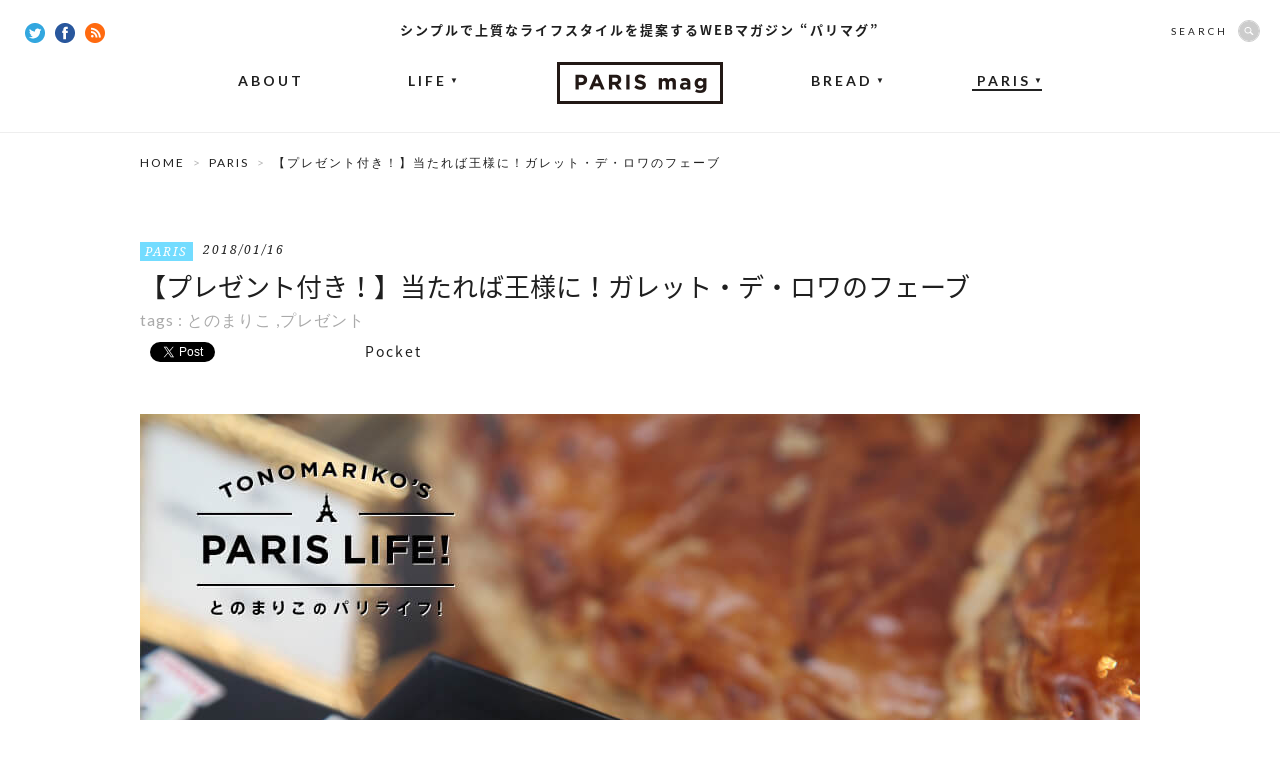

--- FILE ---
content_type: text/html; charset=UTF-8
request_url: https://parismag.jp/paris/14300
body_size: 10863
content:
<!doctype html>
<html lang="ja" prefix="og: http://ogp.me/ns#">
<head>
	<meta charset="UTF-8">
		<meta property="og:type" content="article" />
	<meta property="og:url" content="https://parismag.jp/paris/14300" />
	<meta property="og:title" content="【プレゼント付き！】当たれば王様に！ガレット・デ・ロワのフェーブ | PARIS mag パリマグ" />
	<meta property="og:image" content="https://parismag.jp/common/images/uploads/2018/01/tono_paris-600x400.jpg" />
	<meta property="og:description" content="フランスの年末年始の風物詩「ガレット・デ・ロワ」。1月6日のキリスト教の公現祭に食べる伝統菓子「ガレット・デ・ロワ」に入っているフェーブ。当たれば1日王様になれるんです。フランスではコレクターも多いフェーブを今回はプレゼントします。">
	<meta property="og:site_name" content="PARIS mag パリマグ">
	<meta name="twitter:card" content="summary_large_image">
	<meta name="twitter:site" content="@parismag_jp">
	<meta name="description" content="フランスの年末年始の風物詩「ガレット・デ・ロワ」。1月6日のキリスト教の公現祭に食べる伝統菓子「ガレット・デ・ロワ」に入っているフェーブ。当たれば1日王様になれるんです。フランスではコレクターも多いフェーブを今回はプレゼントします。">
	<meta name="viewport" content="width=device-width,user-scalable=no">
	<title>【プレゼント付き！】当たれば王様に！ガレット・デ・ロワのフェーブ | PARIS mag パリマグ</title>
	<link rel="shortcut icon" type="image/vnd.microsoft.icon" sizes="16x16" href="https://parismag.jp/favicon.ico">
	<link rel="apple-touch-icon-precomposed" href="https://parismag.jp/apple-touch-icon.png" />
	<link rel="icon" href="https://parismag.jp/favicon.ico">
	<link rel="start" href="https://parismag.jp/" title="ホーム">

	<meta name='robots' content='max-image-preview:large' />

<!-- All in One SEO Pack 2.2.5.1 by Michael Torbert of Semper Fi Web Design[968,1010] -->
<meta name="description" itemprop="description" content="フランスの年末年始の風物詩「ガレット・デ・ロワ」。1月6日のキリスト教の公現祭に食べる伝統菓子「ガレット・デ・ロワ」に入っているフェーブ。当たれば1日王様になれるんです。フランスではコレクターも多いフェーブを今回はプレゼントします。" />

<meta name="keywords" itemprop="keywords" content="ガレット・デ・ロワ,1月6日,公現祭,フェーブ,キリスト,年末年始,フランス,伝統菓子,とのまりこ,プレゼント" />

<link rel="canonical" href="https://parismag.jp/paris/14300" />
<!-- /all in one seo pack -->
<link rel='dns-prefetch' href='//ajax.googleapis.com' />
<link rel='dns-prefetch' href='//s.w.org' />
		<script type="text/javascript">
			window._wpemojiSettings = {"baseUrl":"https:\/\/s.w.org\/images\/core\/emoji\/13.1.0\/72x72\/","ext":".png","svgUrl":"https:\/\/s.w.org\/images\/core\/emoji\/13.1.0\/svg\/","svgExt":".svg","source":{"concatemoji":"https:\/\/parismag.jp\/wp\/wp-includes\/js\/wp-emoji-release.min.js?ver=5.8"}};
			!function(e,a,t){var n,r,o,i=a.createElement("canvas"),p=i.getContext&&i.getContext("2d");function s(e,t){var a=String.fromCharCode;p.clearRect(0,0,i.width,i.height),p.fillText(a.apply(this,e),0,0);e=i.toDataURL();return p.clearRect(0,0,i.width,i.height),p.fillText(a.apply(this,t),0,0),e===i.toDataURL()}function c(e){var t=a.createElement("script");t.src=e,t.defer=t.type="text/javascript",a.getElementsByTagName("head")[0].appendChild(t)}for(o=Array("flag","emoji"),t.supports={everything:!0,everythingExceptFlag:!0},r=0;r<o.length;r++)t.supports[o[r]]=function(e){if(!p||!p.fillText)return!1;switch(p.textBaseline="top",p.font="600 32px Arial",e){case"flag":return s([127987,65039,8205,9895,65039],[127987,65039,8203,9895,65039])?!1:!s([55356,56826,55356,56819],[55356,56826,8203,55356,56819])&&!s([55356,57332,56128,56423,56128,56418,56128,56421,56128,56430,56128,56423,56128,56447],[55356,57332,8203,56128,56423,8203,56128,56418,8203,56128,56421,8203,56128,56430,8203,56128,56423,8203,56128,56447]);case"emoji":return!s([10084,65039,8205,55357,56613],[10084,65039,8203,55357,56613])}return!1}(o[r]),t.supports.everything=t.supports.everything&&t.supports[o[r]],"flag"!==o[r]&&(t.supports.everythingExceptFlag=t.supports.everythingExceptFlag&&t.supports[o[r]]);t.supports.everythingExceptFlag=t.supports.everythingExceptFlag&&!t.supports.flag,t.DOMReady=!1,t.readyCallback=function(){t.DOMReady=!0},t.supports.everything||(n=function(){t.readyCallback()},a.addEventListener?(a.addEventListener("DOMContentLoaded",n,!1),e.addEventListener("load",n,!1)):(e.attachEvent("onload",n),a.attachEvent("onreadystatechange",function(){"complete"===a.readyState&&t.readyCallback()})),(n=t.source||{}).concatemoji?c(n.concatemoji):n.wpemoji&&n.twemoji&&(c(n.twemoji),c(n.wpemoji)))}(window,document,window._wpemojiSettings);
		</script>
		<style type="text/css">
img.wp-smiley,
img.emoji {
	display: inline !important;
	border: none !important;
	box-shadow: none !important;
	height: 1em !important;
	width: 1em !important;
	margin: 0 .07em !important;
	vertical-align: -0.1em !important;
	background: none !important;
	padding: 0 !important;
}
</style>
	<link rel='stylesheet' id='wp-block-library-css'  href='https://parismag.jp/wp/wp-includes/css/dist/block-library/style.min.css?ver=5.8' type='text/css' media='all' />
<link rel='stylesheet' id='se-link-styles-css'  href='https://parismag.jp/wp/wp-content/plugins/search-everything/static/css/se-styles.css?ver=5.8' type='text/css' media='all' />
<link rel='stylesheet' id='wordpress-popular-posts-css-css'  href='https://parismag.jp/wp/wp-content/plugins/wordpress-popular-posts/assets/css/wpp.css?ver=5.4.1' type='text/css' media='all' />
<script type='text/javascript' src='https://ajax.googleapis.com/ajax/libs/jquery/1.11.0/jquery.min.js?ver=1.11.0' id='jquery-js'></script>
<script type='application/json' id='wpp-json'>
{"sampling_active":0,"sampling_rate":100,"ajax_url":"https:\/\/parismag.jp\/wp-json\/wordpress-popular-posts\/v1\/popular-posts","api_url":"https:\/\/parismag.jp\/wp-json\/wordpress-popular-posts","ID":14300,"token":"49cbd9e6c5","lang":0,"debug":0}
</script>
<script type='text/javascript' src='https://parismag.jp/wp/wp-content/plugins/wordpress-popular-posts/assets/js/wpp.min.js?ver=5.4.1' id='wpp-js-js'></script>
<link rel="https://api.w.org/" href="https://parismag.jp/wp-json/" /><link rel="alternate" type="application/json" href="https://parismag.jp/wp-json/wp/v2/posts/14300" /><link rel="alternate" type="application/json+oembed" href="https://parismag.jp/wp-json/oembed/1.0/embed?url=https%3A%2F%2Fparismag.jp%2Fparis%2F14300" />
<link rel="alternate" type="text/xml+oembed" href="https://parismag.jp/wp-json/oembed/1.0/embed?url=https%3A%2F%2Fparismag.jp%2Fparis%2F14300&#038;format=xml" />
<script type="text/javascript">
	window._se_plugin_version = '8.1.3';
</script>
        <style>
            @-webkit-keyframes bgslide {
                from {
                    background-position-x: 0;
                }
                to {
                    background-position-x: -200%;
                }
            }

            @keyframes bgslide {
                    from {
                        background-position-x: 0;
                    }
                    to {
                        background-position-x: -200%;
                    }
            }

            .wpp-widget-placeholder {
                margin: 0 auto;
                width: 60px;
                height: 3px;
                background: #dd3737;
                background: -webkit-gradient(linear, left top, right top, from(#dd3737), color-stop(10%, #571313), to(#dd3737));
                background: linear-gradient(90deg, #dd3737 0%, #571313 10%, #dd3737 100%);
                background-size: 200% auto;
                border-radius: 3px;
                -webkit-animation: bgslide 1s infinite linear;
                animation: bgslide 1s infinite linear;
            }
        </style>
        <!-- BEGIN: WP Social Bookmarking Light -->
<script>(function(d, s, id) {
  var js, fjs = d.getElementsByTagName(s)[0];
  if (d.getElementById(id)) return;
  js = d.createElement(s); js.id = id;
  js.src = "//connect.facebook.net/ja_JP/sdk.js#xfbml=1&version=v2.7";
  fjs.parentNode.insertBefore(js, fjs);
}(document, 'script', 'facebook-jssdk'));</script>   
<style type="text/css">
.wp_social_bookmarking_light{
    border: 0 !important;
    padding: 10px 0 20px 0 !important;
    margin: 0 !important;
}
.wp_social_bookmarking_light div{
    float: left !important;
    border: 0 !important;
    padding: 0 !important;
    margin: 0 5px 0px 0 !important;
    min-height: 30px !important;
    line-height: 18px !important;
    text-indent: 0 !important;
}
.wp_social_bookmarking_light img{
    border: 0 !important;
    padding: 0;
    margin: 0;
    vertical-align: top !important;
}
.wp_social_bookmarking_light_clear{
    clear: both !important;
}
#fb-root{
    display: none;
}
.wsbl_twitter{
    width: 80px;
}
.wsbl_facebook_like iframe{
    max-width: none !important;
}</style>
<!-- END: WP Social Bookmarking Light -->
<link rel="amphtml" href="https://parismag.jp/paris/14300/amp" />
	<!-- CSS -->
	<link href='https://fonts.googleapis.com/css?family=Lato:400,700|Noto+Serif:400italic' rel='stylesheet' type='text/css'>
	<link rel="stylesheet" href="//fonts.googleapis.com/earlyaccess/notosansjapanese.css">

			<link rel="stylesheet" href="/common/css/set.css">

			
  	<!-- /CSS -->

	<!-- JS -->
	<script src="/common/js/jquery/jquery.easing.1.3-min.js"></script>
	<script src="/common/js/jquery/jquery.glide.min.js"></script>
  <script src="/common/js/jquery/jquery.inview.min.js"></script>
	

			<script src="//s3.amazonaws.com/nwapi/nwmatcher/nwmatcher-1.2.5-min.js"></script>
		<script async defer src="/common/js/jquery/jquery.height-min.js"></script>
		<script async defer src="/common/js/common-min.js"></script>

		      <script type="text/javascript" src="https://maps.google.com/maps/api/js?key=AIzaSyC6RY02dp_7Qh5zJ6LZj0SG0aiq5Q7LiQ0"></script>
			<script async defer src="/common/js/detail.js"></script>
		
		<!--[if lt IE 9]>
		<script src="//html5shiv.googlecode.com/svn/trunk/html5.js"></script>
		<script src="/common/js/selectivizr-1.0.2.min.js"></script>
		<![endif]-->
		<!--[if lt IE 7]>
		<script src="/common/js/DD_belatedPNG.js"></script>
		<script src="/common/js/PNGclass.js"></script>
		<![endif]-->
	
		
	<!-- /JS -->

  <!-- Google Tag Manager -->
  <script>(function(w,d,s,l,i){w[l]=w[l]||[];w[l].push({'gtm.start':
  new Date().getTime(),event:'gtm.js'});var f=d.getElementsByTagName(s)[0],
  j=d.createElement(s),dl=l!='dataLayer'?'&l='+l:'';j.async=true;j.src=
  'https://www.googletagmanager.com/gtm.js?id='+i+dl;f.parentNode.insertBefore(j,f);
  })(window,document,'script','dataLayer','GTM-PK9BTZC');</script>
  <!-- End Google Tag Manager -->

	<!-- JSON-LD -->
	<script type="application/ld+json">
		{
			"@context": "https://schema.org",
			"@type": "NewsArticle",
			"mainEntityOfPage": {
				"@type": "WebPage",
				"@id": "https://parismag.jp/paris/14300"
			},
			"headline": "【プレゼント付き！】当たれば王様に！ガレット・デ・ロワのフェーブ | PARIS mag パリマグ",
			"image": "https://parismag.jp/common/images/uploads/2018/01/tono_paris-600x400.jpg",
			"publisher": {
				"@type": "Organization",
				"name": "株式会社ソニー・クリエイティブプロダクツ",
				"logo": {
					"@type": "ImageObject",
					"url": "https://www.scp.co.jp/img/l_logo.gif"
				}
			}
						,"datePublished": "2018/01/16"
					}
	</script>
	<!-- JSON-LD END -->

</head>

<body id="content" >
	<div id="fb-root"></div>
	<script>(function(d, s, id) {
	  var js, fjs = d.getElementsByTagName(s)[0];
	  if (d.getElementById(id)) return;
	  js = d.createElement(s); js.id = id;
	  js.src = "//connect.facebook.net/ja_JP/sdk.js#xfbml=1&appId=336569159887527&version=v2.7";
	  fjs.parentNode.insertBefore(js, fjs);
	}(document, 'script', 'facebook-jssdk'));</script>

  <!-- Google Tag Manager (noscript) -->
  <noscript><iframe src="https://www.googletagmanager.com/ns.html?id=GTM-PK9BTZC"
  height="0" width="0" style="display:none;visibility:hidden"></iframe></noscript>
  <!-- End Google Tag Manager (noscript) -->

			<div id="Loading"></div>
	
	
<div id="wrap">
	<header id="mainhead">
		<strong>シンプルで上質なライフスタイルを提案するWEBマガジン “パリマグ”</strong>              		<p class="headLogo"><a href="https://parismag.jp/"><img src="/common/images/common/common_logo.png" width="166" height="42" alt="WEBマガジン “パリマグ”"/></a></p>
        		<nav id="gNav">
  			<ul>
  				<li><a href="https://parismag.jp/about/">ABOUT</a></li>
  				<li class="off"><a href="https://parismag.jp/life/">LIFE<span>▼</span></a>
  					<ul>
  						<li><a href="https://parismag.jp/life/style/">STYLE</a></li>
  						<li><a href="https://parismag.jp/life/goods/">GOODS</a></li>
  						<li><a href="https://parismag.jp/life/food/">FOOD</a></li>
  					</ul>
  				</li>
					<li class="off"><a href="https://parismag.jp/bread/">BREAD<span>▼</span></a>
						<ul>
  						<li><a href="https://parismag.jp/bread/column01/">COLUMN</a></li>
  					</ul>
					</li>
  				<li class="now off"><a href="https://parismag.jp/paris/">PARIS<span>▼</span></a>
            <ul>
              <li><a href="https://parismag.jp/tag/tonomariko/">TONO</a></li>
              <li><a href="https://parismag.jp/tag/sumiyo/">SUMIYO</a></li>
              <li><a href="https://parismag.jp/tag/kana/">KANA</a></li>
							<li><a href="https://parismag.jp/tag/yamanoyuri/">YURI</a></li>
							<li><a href="https://parismag.jp/tag/m-sato/">M.SATO</a></li>
              <li><a href="https://parismag.jp/tag/sogoaiko/">SOGO</a></li>
            </ul>
          </li>
  			</ul>
  		</nav>
  		<div class="socialBtn">
  			<a href="https://twitter.com/parismag_jp" target="_blank"><img src="/common/images/common/common_twitter_icon.png" width="20" height="20" alt="Twitter"/></a>
  			<a href="https://www.facebook.com/parismag.jp" target="_blank"><img src="/common/images/common/common_fb_icon.png" width="20" height="20" alt="facebook"/></a>
  			<a href="https://parismag.jp/feed" target="_blank"><img src="/common/images/common/common_rss_icon.png" width="20" height="20" alt="RSS"/></a>
  		</div>
  		<div id="searchBox" class="off">
  			<form role="search" method="get" class="search-form" action="https://parismag.jp/">
  				<dl>
  					<dt>SEARCH</dt>
  					<dd><input type="search" class="search-field" value="" name="s"><input type="submit" class="search-submit" value="SEARCH" /></dd>
  				</dl>
  			</form>
  		</div>
    	</header>
  
<!--  -->

	<div id="contentsArea" class="entryDetail">
		<div id="pankuzu">
			<ul>
				<li><a href="https://parismag.jp/">HOME</a></li>
      				<li><a href="https://parismag.jp/paris">PARIS</a></li>
				<li>  【プレゼント付き！】当たれば王様に！ガレット・デ・ロワのフェーブ</li>
        			</ul>
		</div>

    
	
			<div id="titleArea">
			<div class="meta"><p class="category paris"><a href="https://parismag.jp/paris">PARIS</a></p><time>2018/01/16</time></div>
			<h1 class="pageTitle">【プレゼント付き！】当たれば王様に！ガレット・デ・ロワのフェーブ</h1>
			<div class="tag">tags : <a href="https://parismag.jp/tag/tonomariko" rel="tag">とのまりこ</a> ,<a href="https://parismag.jp/tag/%e3%83%97%e3%83%ac%e3%82%bc%e3%83%b3%e3%83%88" rel="tag">プレゼント</a></div>

							<div class="socialBtnArea top">
					<div class='wp_social_bookmarking_light'><div class="wsbl_facebook_like"><div id="fb-root"></div><div class="fb-like" data-href="https://parismag.jp/paris/14300" data-layout="button_count" data-action="like" data-width="100" data-share="false" data-show_faces="false" ></div></div><div class="wsbl_twitter"><iframe allowtransparency="true" frameborder="0" scrolling="no" src="//platform.twitter.com/widgets/tweet_button.html?url=https%3A%2F%2Fparismag.jp%2Fparis%2F14300&amp;text=%E3%80%90%E3%83%97%E3%83%AC%E3%82%BC%E3%83%B3%E3%83%88%E4%BB%98%E3%81%8D%EF%BC%81%E3%80%91%E5%BD%93%E3%81%9F%E3%82%8C%E3%81%B0%E7%8E%8B%E6%A7%98%E3%81%AB%EF%BC%81%E3%82%AC%E3%83%AC%E3%83%83%E3%83%88%E3%83%BB%E3%83%87%E3%83%BB%E3%83%AD%E3%83%AF%E3%81%AE%E3%83%95%E3%82%A7%E3%83%BC%E3%83%96%E3%80%90PARISmag%E3%83%91%E3%83%AA%E3%83%9E%E3%82%B0%E3%80%91&amp;lang=ja&amp;count=horizontal" style="width:130px; height:20px;"></iframe></div><div class="wsbl_hatena_button"><a href="http://b.hatena.ne.jp/entry/https://parismag.jp/paris/14300" class="hatena-bookmark-button" data-hatena-bookmark-title="【プレゼント付き！】当たれば王様に！ガレット・デ・ロワのフェーブ【PARISmagパリマグ】" data-hatena-bookmark-layout="standard-balloon" title="このエントリーをはてなブックマークに追加"> <img src="//b.hatena.ne.jp/images/entry-button/button-only@2x.png" alt="このエントリーをはてなブックマークに追加" width="20" height="20" style="border: none;" /></a><script type="text/javascript" src="//b.hatena.ne.jp/js/bookmark_button.js" charset="utf-8" async="async"></script></div><div class="wsbl_pocket"><a href="https://getpocket.com/save" class="pocket-btn" data-lang="en" data-save-url="https://parismag.jp/paris/14300" data-pocket-count="horizontal" data-pocket-align="left" >Pocket</a><script type="text/javascript">!function(d,i){if(!d.getElementById(i)){var j=d.createElement("script");j.id=i;j.src="https://widgets.getpocket.com/v1/j/btn.js?v=1";var w=d.getElementById(i);d.body.appendChild(j);}}(document,"pocket-btn-js");</script></div></div><br class='wp_social_bookmarking_light_clear' />				</div>
					</div>
				<figure id="mainImg"><img src="https://parismag.jp/common/images/uploads/2018/01/tono_paris.jpg" width="1000" alt="【プレゼント付き！】当たれば王様に！ガレット・デ・ロワのフェーブ"/></figure>
	

			<div id="mainContents">

              <div class="textArea inviewObject">
          <p>12月のクリスマスが終わると一気にお正月モードに突入する日本と違い、お正月のないフランスは１月中もず〜っとイルミネーションやショップのウィンドーなどはクリスマスムードのまま。そんな感じで新年を迎えるのですが、ひとつだけ様変わりすることがあります。</p>
<p><img loading="lazy" class="aligncenter size-full wp-image-14301" src="https://parismag.jp/common/images/uploads/2018/01/tono_01.jpg" alt="当たれば王様に！ガレット・デ・ロワのフェーブ" width="650" height="400" srcset="https://parismag.jp/common/images/uploads/2018/01/tono_01.jpg 650w, https://parismag.jp/common/images/uploads/2018/01/tono_01-300x185.jpg 300w, https://parismag.jp/common/images/uploads/2018/01/tono_01-202x124.jpg 202w" sizes="(max-width: 650px) 100vw, 650px" /></p>
<p>パン屋やパティスリーには、1月の伝統菓子「ガレット・デ・ロワ」が並びはじめるのです。キリスト教の公現祭（1月6日）に食べる習慣のあるアーモンドペースト入りのパイ「<a href="https://parismag.jp/paris/4597">ガレット・デ・ロワ</a>」。日本でも最近見かけるようになりましたね。</p>
<p>&nbsp;</p>
<h3>クリスマスが終わると町にはガレット・デ・ロワが並ぶ</h3>
<p><img loading="lazy" class="aligncenter size-full wp-image-14302" src="https://parismag.jp/common/images/uploads/2018/01/tono_02.jpg" alt="当たれば王様に！ガレット・デ・ロワのフェーブ" width="650" height="400" srcset="https://parismag.jp/common/images/uploads/2018/01/tono_02.jpg 650w, https://parismag.jp/common/images/uploads/2018/01/tono_02-300x185.jpg 300w, https://parismag.jp/common/images/uploads/2018/01/tono_02-202x124.jpg 202w" sizes="(max-width: 650px) 100vw, 650px" /></p>
<p>クリスマスを境にして、クリスマスケーキ「ビュッシュ・ド・ノエル」の代わりに「ガレット・デ・ロワ」がずらりと並ぶこの変化は、唯一新しい年がやってきたことを感じる年末年始のパリの風物詩なのです（ちなみに、25日をすぎても売れ残ったクリスマスケーキも一緒に並んでしまっているところも多く、これもまたフランスらしい一面です♪）。</p>
<p>&nbsp;</p>
<h3>ガレット・デ・ロワの主役はフェーブ！？</h3>
<p><img loading="lazy" class="aligncenter size-full wp-image-14303" src="https://parismag.jp/common/images/uploads/2018/01/tono_03.jpg" alt="当たれば王様に！ガレット・デ・ロワのフェーブ" width="650" height="400" srcset="https://parismag.jp/common/images/uploads/2018/01/tono_03.jpg 650w, https://parismag.jp/common/images/uploads/2018/01/tono_03-300x185.jpg 300w, https://parismag.jp/common/images/uploads/2018/01/tono_03-202x124.jpg 202w" sizes="(max-width: 650px) 100vw, 650px" /></p>
<p>この「ガレット・デ・ロワ」の中には、フェーブと呼ばれる陶器でできた小さな飾りが入っています。切り分けた「ガレット・デ・ロワ」の中にこのフェーブが入っていると、その人は1日王様になれるんです。</p>
<p><img loading="lazy" class="aligncenter size-full wp-image-14304" src="https://parismag.jp/common/images/uploads/2018/01/tono_04.jpg" alt="当たれば王様に！ガレット・デ・ロワのフェーブ" width="650" height="400" srcset="https://parismag.jp/common/images/uploads/2018/01/tono_04.jpg 650w, https://parismag.jp/common/images/uploads/2018/01/tono_04-300x185.jpg 300w, https://parismag.jp/common/images/uploads/2018/01/tono_04-202x124.jpg 202w" sizes="(max-width: 650px) 100vw, 650px" /></p>
<p>フェーブは人形や人気キャラクターの形、モニュメントの形、お菓子の形などデザインは様々。今日はそんな「ガレット」と同じくらい、もしくは「ガレット」よりもみんなが楽しみにしている主役フェーブを読者の皆様にプレゼントしたいと思います。</p>
<p><img loading="lazy" class="aligncenter size-full wp-image-14305" src="https://parismag.jp/common/images/uploads/2018/01/tono_05.jpg" alt="当たれば王様に！ガレット・デ・ロワのフェーブ" width="650" height="400" srcset="https://parismag.jp/common/images/uploads/2018/01/tono_05.jpg 650w, https://parismag.jp/common/images/uploads/2018/01/tono_05-300x185.jpg 300w, https://parismag.jp/common/images/uploads/2018/01/tono_05-202x124.jpg 202w" sizes="(max-width: 650px) 100vw, 650px" /></p>
<p>お店によっては毎年限定のオリジナルのフェーブを作ったり、全種類セットにしてフェーブだけを購入できるようにしてあったり、フェーブ」販売会や交換会が開かれたりとかなり熱心なコレクターがいるほど人気のアイテムなんですよ！</p>
<p><img loading="lazy" class="aligncenter size-full wp-image-14306" src="https://parismag.jp/common/images/uploads/2018/01/tono_06.jpg" alt="当たれば王様に！ガレット・デ・ロワのフェーブ" width="650" height="400" srcset="https://parismag.jp/common/images/uploads/2018/01/tono_06.jpg 650w, https://parismag.jp/common/images/uploads/2018/01/tono_06-300x185.jpg 300w, https://parismag.jp/common/images/uploads/2018/01/tono_06-202x124.jpg 202w" sizes="(max-width: 650px) 100vw, 650px" /></p>
<p>毎年、「どこのガレットがおいしい」ということよりは「どこのフェーブがかわいい」ということの方がみんなの話題にのぼるのです。</p>
<p><img loading="lazy" class="aligncenter size-full wp-image-14307" src="https://parismag.jp/common/images/uploads/2018/01/tono_07.jpg" alt="当たれば王様に！ガレット・デ・ロワのフェーブ" width="650" height="400" srcset="https://parismag.jp/common/images/uploads/2018/01/tono_07.jpg 650w, https://parismag.jp/common/images/uploads/2018/01/tono_07-300x185.jpg 300w, https://parismag.jp/common/images/uploads/2018/01/tono_07-202x124.jpg 202w" sizes="(max-width: 650px) 100vw, 650px" /></p>
<p>さて、今日はこの１月のフランス伝統菓子「ガレット・デ・ロワ」の主役ともいえるフェーブを読者のみなさんにプレゼント。</p>
<p><img loading="lazy" class="aligncenter size-full wp-image-14308" src="https://parismag.jp/common/images/uploads/2018/01/tono_08.jpg" alt="当たれば王様に！ガレット・デ・ロワのフェーブ" width="650" height="400" srcset="https://parismag.jp/common/images/uploads/2018/01/tono_08.jpg 650w, https://parismag.jp/common/images/uploads/2018/01/tono_08-300x185.jpg 300w, https://parismag.jp/common/images/uploads/2018/01/tono_08-202x124.jpg 202w" sizes="(max-width: 650px) 100vw, 650px" /></p>
<p>食器棚の片隅に飾ってもかわいいですよ。今年フェーブを引き当てられなかった人も、これをきっかけに毎年フェーブを集めてみてはいかがでしょうか！？</p>
<p>&nbsp;</p>
<p><span style="color: #ff0000;">※応募を締め切りました！たくさんのご応募ありがとうございます。</span></p>
<p>&nbsp;</p>
<p>■一緒に読みたい記事</p>
<p><a href="https://parismag.jp/paris/4597">当たればその日は王様！？ガレット・デ・ロワの楽しみ</a></p>
<p><a href="https://parismag.jp/life/9507">フランス本国でベストセラーになった教科書とは!?『美しいフランス菓子の教科書』</a></p>
<p><a href="https://parismag.jp/life/9292">朝食にもシャンパンにも合う塩のケーキ！ケークサレの作り方</a></p>
        </div>
      
      
              
                                    <div class="parisBannerArea">
                <a href="/tag/tonomariko/">
                  <img src="/common/images/common/tono_banner.jpg" alt="とのまりこのパリライフ!　パリのライフスタイルや様々な情報を随時発信" />
                </a>
              </div>
                                            
      
							
										<aside id="writerBox">
						<a href="/tag/tonomariko" class="writerBox_img">
							<figure><img src="https://parismag.jp/common/images/uploads/2015/02/tono-1-120x120.png" width="104" height="104" alt="TONO MARIKO"/></figure>
						</a>
						<div class="writerBox_text">
							<dl>
								<dt>Writer</dt>
								<dd><a href="/tag/tonomariko">TONO MARIKO</a></dd>
							</dl>
						</div>
					</aside>
							
			<div class="fbLikeBox inviewObject" data-ga-eventLabel="記事読了">
				<div class="fbLikeBox_img">
										<img src="https://parismag.jp/common/images/uploads/2018/01/tono_paris-350x233.jpg" width="300" alt="【プレゼント付き！】当たれば王様に！ガレット・デ・ロワのフェーブ"/>
				</div>
				<div class="fbLikeBox_button">
					<div class="fb-like" data-href="https://www.facebook.com/parismag.jp" data-send="false" data-layout="button_count" data-show-faces="false"></div>
					<p>この記事が気に入ったら<br>いいね！してね</p>
				</div>
			</div>

			<div class="shareBox">
			  <ul class="shareBox_list">
			    <li class="fb">
						<a href="https://www.facebook.com/sharer/sharer.php?u=https://parismag.jp/paris/14300" onClick="window.open(encodeURI(decodeURI(this.href)), 'tweetwindow', 'width=650, height=470, personalbar=0, toolbar=0, scrollbars=1, sizable=1'); return false;">
							<img src="/common/images/common/icon_single_fb.png" alt="" />
							<span>シェア</span>
						</a>
					</li>
			    <li class="tw">
						<a href="//twitter.com/share?count=horizontal&original_referer=https://parismag.jp/paris/14300&text=【プレゼント付き！】当たれば王様に！ガレット・デ・ロワのフェーブ&url=https://parismag.jp/paris/14300" onclick="window.open(this.href, 'tweetwindow', 'width=550, height=450,personalbar=0,toolbar=0,scrollbars=1,resizable=1'); return false;">
							<img src="/common/images/common/icon_single_tw.png" alt="" />
							<span>ツイート</span>
						</a>
					</li>
			    <li class="hatena">
						<a href="//b.hatena.ne.jp/entry/parismag.jp/paris/14300" target="_blank" class="block bold">
							<img src="/common/images/common/icon_single_hatena.png" alt="" />
							<span>ブックマーク</span>
						</a>
					</li>
			    <li class="pocket">
						<a href="//getpocket.com/edit?url=https://parismag.jp/paris/14300" target="_blank" class="block bold">
							<img src="/common/images/common/icon_single_pocket.png" alt="" />
							<span>保存</span>
						</a>
					</li>
			  </ul>
			</div>

		</div>
	

  		<div id="sideContents">
<!--			<div id="googleBanner">
			</div> -->
			<aside id="fbBlock">
				<h4 class="lato-R">FOLLOW US</h4>
				<div class="innerBlock">
				<div class="fb-like-box" data-href="https://www.facebook.com/parismag.jp" data-width="300" data-height="315" data-colorscheme="light" data-show-faces="true" data-header="false" data-stream="false" data-show-border="true"></div>
				</div>
			</aside>
			<div id="twitterBlock">
			<a class="twitter-timeline" href="https://twitter.com/parismag_jp" data-widget-id="567182672170991617">@parismag_jpさんのツイート</a>
<script>!function(d,s,id){var js,fjs=d.getElementsByTagName(s)[0],p=/^http:/.test(d.location)?'http':'https';if(!d.getElementById(id)){js=d.createElement(s);js.id=id;js.src=p+"://platform.twitter.com/widgets.js";fjs.parentNode.insertBefore(js,fjs);}}(document,"script","twitter-wjs");</script>
			</div>
			<aside id="rankingBlock">
				<h4 class="lato-R">RANKING</h4>
				<div class="innerBlock">
										
																																							<article id="rank01">
									<div class="rank">NO. 1</div>
									<figure><a href="https://parismag.jp/life/38221"><img src="https://parismag.jp/common/images/uploads/2024/02/main_ikei-300x200.jpg" width="110" alt="フランス人夫との日常漫画が大人気！漫画家Ikeiさんにお話を聞いてみた"/></a></figure>
									<div class="inner">
										<div class="meta">
											<p class="category life">
												<a href="https://parismag.jp/life">LIFE</a>
											</p>
										</div>
										<h3><a href="https://parismag.jp/life/38221">フランス人夫との日常漫画が大人気！漫画家Ikeiさんにお話を聞いてみた</a></h3>
									</div>
								</article>
																																											<article id="rank02">
									<div class="rank">NO. 2</div>
									<figure><a href="https://parismag.jp/life/19772"><img src="https://parismag.jp/common/images/uploads/2019/03/OeufMayonnaise_main-300x200.jpg" width="110" alt="卵とマヨネーズのシンプルだけど間違いないコンビ！ウフマヨのレシピ"/></a></figure>
									<div class="inner">
										<div class="meta">
											<p class="category food">
												<a href="https://parismag.jp/life/food">FOOD</a>
											</p>
										</div>
										<h3><a href="https://parismag.jp/life/19772">卵とマヨネーズのシンプルだけど間違いないコンビ！ウフマヨのレシピ</a></h3>
									</div>
								</article>
																																											<article id="rank03">
									<div class="rank">NO. 3</div>
									<figure><a href="https://parismag.jp/paris/25240"><img src="https://parismag.jp/common/images/uploads/2020/05/main_sato292-300x200.jpeg" width="110" alt="フランスの国民的お菓子「フラン」特集！おうちで作れるミシュラク氏のレシピもご紹介します"/></a></figure>
									<div class="inner">
										<div class="meta">
											<p class="category paris">
												<a href="https://parismag.jp/paris">PARIS</a>
											</p>
										</div>
										<h3><a href="https://parismag.jp/paris/25240">フランスの国民的お菓子「フラン」特集！おうちで作れるミシュラク氏のレシピもご紹介します</a></h3>
									</div>
								</article>
																																											<article id="rank04">
									<div class="rank">NO. 4</div>
									<figure><a href="https://parismag.jp/life/3939"><img src="https://parismag.jp/common/images/uploads/2015/11/main8-300x200.jpg" width="110" alt="『星の王子さま』が教えてくれる、日々の生活の中で悩んだ時に効く言葉"/></a></figure>
									<div class="inner">
										<div class="meta">
											<p class="category style">
												<a href="https://parismag.jp/life/style">STYLE</a>
											</p>
										</div>
										<h3><a href="https://parismag.jp/life/3939">『星の王子さま』が教えてくれる、日々の生活の中で悩んだ時に効く言葉</a></h3>
									</div>
								</article>
																																											<article id="rank05">
									<div class="rank">NO. 5</div>
									<figure><a href="https://parismag.jp/paris/34844"><img src="https://parismag.jp/common/images/uploads/2022/09/aya_main2-300x200.jpg" width="110" alt="『aLORS』ディレクター・AYAさんがパリで作る「ありのままの自分を好きになれる服」"/></a></figure>
									<div class="inner">
										<div class="meta">
											<p class="category paris">
												<a href="https://parismag.jp/paris">PARIS</a>
											</p>
										</div>
										<h3><a href="https://parismag.jp/paris/34844">『aLORS』ディレクター・AYAさんがパリで作る「ありのままの自分を好きになれる服」</a></h3>
									</div>
								</article>
																																																																						</div>
			</aside>

						
		</div>


	</div>

	
    	<section id="recommendArea" class="inviewObject" data-ga-eventLabel="RECOMMENDエリア到達">
  		<div class="innerArea">
  			<header>
  				<h3 class="lato-R">RECOMMEND POST</h3>
  				<p>合わせて読みたい、編集部オススメ記事</p>
  			</header>

  			  				  				<article>
  					<figure><a href="https://parismag.jp/life/9507"><img src="https://parismag.jp/common/images/uploads/2017/01/book_main1-350x233.jpg" width="300" alt="フランス本国でベストセラーになった教科書とは!?『美しいフランス菓子の教科書』"/></a></figure>
  					<div class="inner">
  						<div class="meta">
  							<p class="category food"><a href="https://parismag.jp/life/food">FOOD</a></p>
  							<time>2017/01/18</time>
  						</div>
  						<h4><a href="https://parismag.jp/life/9507">フランス本国でベストセラーになった教科書とは!?『美しいフランス菓子...</a></h4>
  					</div>
  				</article>
  			  				  				<article>
  					<figure><a href="https://parismag.jp/life/9292"><img src="https://parismag.jp/common/images/uploads/2016/12/main3-350x233.jpg" width="300" alt="朝食にもシャンパンにも合う塩のケーキ！ケークサレの作り方"/></a></figure>
  					<div class="inner">
  						<div class="meta">
  							<p class="category food"><a href="https://parismag.jp/life/food">FOOD</a></p>
  							<time>2017/01/05</time>
  						</div>
  						<h4><a href="https://parismag.jp/life/9292">朝食にもシャンパンにも合う塩のケーキ！ケークサレの作り方</a></h4>
  					</div>
  				</article>
  			  				  				<article>
  					<figure><a href="https://parismag.jp/bread/9014"><img src="https://parismag.jp/common/images/uploads/2016/12/main7-350x233.jpg" width="300" alt="当日を待ちながら楽しむ！パレスホテル東京『Sweets &#038; Deli』のクリスマスブレッド"/></a></figure>
  					<div class="inner">
  						<div class="meta">
  							<p class="category bread"><a href="https://parismag.jp/bread">BREAD</a></p>
  							<time>2016/12/02</time>
  						</div>
  						<h4><a href="https://parismag.jp/bread/9014">当日を待ちながら楽しむ！パレスホテル東京『Sweets &#038; Deli』のク...</a></h4>
  					</div>
  				</article>
  			  				  				<article>
  					<figure><a href="https://parismag.jp/bread/5099"><img src="https://parismag.jp/common/images/uploads/2016/02/main6-350x233.jpg" width="300" alt="国産小麦香る2種のミルクフランス。富士見ヶ丘『ヨシダベーカリー』"/></a></figure>
  					<div class="inner">
  						<div class="meta">
  							<p class="category bread"><a href="https://parismag.jp/bread">BREAD</a></p>
  							<time>2016/02/24</time>
  						</div>
  						<h4><a href="https://parismag.jp/bread/5099">国産小麦香る2種のミルクフランス。富士見ヶ丘『ヨシダベーカリー』</a></h4>
  					</div>
  				</article>
  			  				  				<article>
  					<figure><a href="https://parismag.jp/paris/4597"><img src="https://parismag.jp/common/images/uploads/2015/12/tono_paris3-350x233.jpg" width="300" alt="当たればその日は王様！？ガレット・デ・ロワの楽しみ"/></a></figure>
  					<div class="inner">
  						<div class="meta">
  							<p class="category paris"><a href="https://parismag.jp/paris">PARIS</a></p>
  							<time>2016/01/05</time>
  						</div>
  						<h4><a href="https://parismag.jp/paris/4597">当たればその日は王様！？ガレット・デ・ロワの楽しみ</a></h4>
  					</div>
  				</article>
  			  				  				<article>
  					<figure><a href="https://parismag.jp/paris/600"><img src="https://parismag.jp/common/images/uploads/2015/05/81-350x233.jpg" width="300" alt="ご近所のパン屋さんに並ぶ普段の定番スイーツ"/></a></figure>
  					<div class="inner">
  						<div class="meta">
  							<p class="category paris"><a href="https://parismag.jp/paris">PARIS</a></p>
  							<time>2015/03/19</time>
  						</div>
  						<h4><a href="https://parismag.jp/paris/600">ご近所のパン屋さんに並ぶ普段の定番スイーツ</a></h4>
  					</div>
  				</article>
  			  			  		</div>
  	</section>
  
	<section id="popularArea" class="inviewObject" data-ga-eventLabel="POPULARエリア到達">
		<div class="innerArea">
			<header>
				<h3 class="lato-R">POPULAR POST</h3>
				<p>人気の記事</p>
			</header>

						
																											<article id="rank01">
							<figure><a href="https://parismag.jp/life/38221"><img src="https://parismag.jp/common/images/uploads/2024/02/main_ikei-350x233.jpg" width="300" alt="フランス人夫との日常漫画が大人気！漫画家Ikeiさんにお話を聞いてみた"/></a></figure>
							<div class="inner">
								<div class="meta">
									<p class="category life">
										<a href="https://parismag.jp/life">LIFE</a>
									</p>
								</div>
								<h4><a href="https://parismag.jp/life/38221">フランス人夫との日常漫画が大人気！漫画家Ikeiさんにお話を聞いてみた</a></h4>
							</div>
						</article>
																															<article id="rank02">
							<figure><a href="https://parismag.jp/life/19772"><img src="https://parismag.jp/common/images/uploads/2019/03/OeufMayonnaise_main-350x233.jpg" width="300" alt="卵とマヨネーズのシンプルだけど間違いないコンビ！ウフマヨのレシピ"/></a></figure>
							<div class="inner">
								<div class="meta">
									<p class="category food">
										<a href="https://parismag.jp/life/food">FOOD</a>
									</p>
								</div>
								<h4><a href="https://parismag.jp/life/19772">卵とマヨネーズのシンプルだけど間違いないコンビ！ウフマヨのレシピ</a></h4>
							</div>
						</article>
																															<article id="rank03">
							<figure><a href="https://parismag.jp/paris/25240"><img src="https://parismag.jp/common/images/uploads/2020/05/main_sato292-350x233.jpeg" width="300" alt="フランスの国民的お菓子「フラン」特集！おうちで作れるミシュラク氏のレシピもご紹介します"/></a></figure>
							<div class="inner">
								<div class="meta">
									<p class="category paris">
										<a href="https://parismag.jp/paris">PARIS</a>
									</p>
								</div>
								<h4><a href="https://parismag.jp/paris/25240">フランスの国民的お菓子「フラン」特集！おうちで作れるミシュラク氏のレシピもご紹介します</a></h4>
							</div>
						</article>
																															<article id="rank04">
							<figure><a href="https://parismag.jp/life/3939"><img src="https://parismag.jp/common/images/uploads/2015/11/main8-350x233.jpg" width="300" alt="『星の王子さま』が教えてくれる、日々の生活の中で悩んだ時に効く言葉"/></a></figure>
							<div class="inner">
								<div class="meta">
									<p class="category style">
										<a href="https://parismag.jp/life/style">STYLE</a>
									</p>
								</div>
								<h4><a href="https://parismag.jp/life/3939">『星の王子さま』が教えてくれる、日々の生活の中で悩んだ時に効く言葉</a></h4>
							</div>
						</article>
																															<article id="rank05">
							<figure><a href="https://parismag.jp/paris/34844"><img src="https://parismag.jp/common/images/uploads/2022/09/aya_main2-350x233.jpg" width="300" alt="『aLORS』ディレクター・AYAさんがパリで作る「ありのままの自分を好きになれる服」"/></a></figure>
							<div class="inner">
								<div class="meta">
									<p class="category paris">
										<a href="https://parismag.jp/paris">PARIS</a>
									</p>
								</div>
								<h4><a href="https://parismag.jp/paris/34844">『aLORS』ディレクター・AYAさんがパリで作る「ありのままの自分を好きになれる服」</a></h4>
							</div>
						</article>
																															<article id="rank06">
							<figure><a href="https://parismag.jp/life/984"><img src="https://parismag.jp/common/images/uploads/2015/03/main21-350x233.jpg" width="300" alt="フランスの国民食！クスクスを使ったタブレのレシピ"/></a></figure>
							<div class="inner">
								<div class="meta">
									<p class="category food">
										<a href="https://parismag.jp/life/food">FOOD</a>
									</p>
								</div>
								<h4><a href="https://parismag.jp/life/984">フランスの国民食！クスクスを使ったタブレのレシピ</a></h4>
							</div>
						</article>
																																		</div>
	</section>




	</div>
</div><div id="pgTop"><a href="#wrap" class="scrool"><img src="/common/images/common/pagetop.png" width="64" height="136" alt="PAGE TOP"/></a></div>
<footer id="footer">
	<strong>シンプルで上質なライフスタイルを提案する<br>WEBマガジン “パリマグ”</strong>
	<h2><a href="https://parismag.jp/"><img src="/common/images/common/common_foot_logo.png" width="62" height="62" alt="WEBマガジン “パリマグ”"/></a></h2>
	<nav><a href="https://parismag.jp/terms/">SITE POLICY</a>|<a href="https://parismag.jp/contact/">CONTACT</a></nav>
	<small>&copy 2015 PARIS mag All Rights Reserved.</small>
	<small>copyright &copyCCI France Japon</small>
</footer>
<!-- BEGIN: WP Social Bookmarking Light -->
<!-- END: WP Social Bookmarking Light -->
<script type='text/javascript' src='https://parismag.jp/wp/wp-includes/js/wp-embed.min.js?ver=5.8' id='wp-embed-js'></script>
<script>
$(function(){
	$('.slider').glide({
		autoplay: 10000,
		arrows: '#mainImage',
		navigation: '#mainImage',
		transitionType: 'fade',
	});
});
</script>
</body>
</html>
